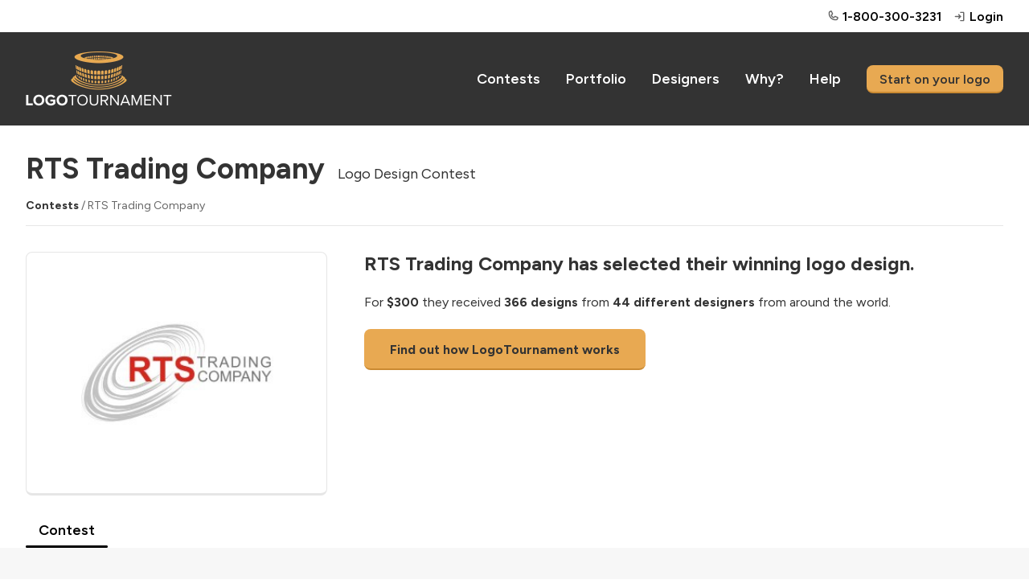

--- FILE ---
content_type: text/html; charset=utf-8
request_url: https://logotournament.com/contests/rts-trading-company
body_size: 9188
content:

<!DOCTYPE html>
<html lang="en">
<head>
<title>RTS Trading Company Logo Design Contest</title>
<base href="https://logotournament.com/"/>
<meta charset="utf-8"/>
<meta name="viewport" content="width=device-width, initial-scale=1.0, maximum-scale=5.0"/>

<meta name="description" content="RTS Trading Company has created a custom logo on LogoTournament. For $300 they received 366 designs from 44 different designers from around the world."/>

<meta name="twitter:card" content="summary"/>

<meta name="twitter:site" content="@logotournament"/>


<meta property="og:title" content="RTS Trading Company Logo Design Contest"/>

<meta property="og:type" content="website"/>

<meta property="og:url" content="https://logotournament.com/contests/rts-trading-company"/>

<meta property="og:image" content="https://files.logotournament.com/entries/4269718462-350.jpg"/>

<meta property="og:site_name" content="LogoTournament"/>

<meta property="og:description" content="RTS Trading Company has created a custom logo on LogoTournament. For $300 they received 366 designs from 44 different designers from around the world."/>


<link rel="icon" type="image/png" sizes="32x32" href="https://files.logotournament.com/resources/static/favicon-32x32.png"/>
<link rel="icon" type="image/png" sizes="16x16" href="https://files.logotournament.com/resources/static/favicon-16x16.png"/>
<meta name="theme-color" content="#ffffff"/>
<link rel="apple-touch-icon" sizes="180x180" href="https://files.logotournament.com/resources/static/apple-touch-icon.png"/>
<link rel="manifest" href="https://files.logotournament.com/resources/static/site.webmanifest"/>
<link rel="mask-icon" href="https://files.logotournament.com/resources/static/safari-pinned-tab.svg" color="#333333"/>


<link rel="canonical" href="https://logotournament.com/contests/rts-trading-company"/>


<link rel="stylesheet" type="text/css" href="https://files.logotournament.com/resources/static/pack/1170816635621426.css"/>


<script>
(function(){function _LT(){
var self=this;this.deviceTimezoneOffset=parseInt('-1');this.ltype='-';this.onReady=[];this.onReadyMessage='';this.storedClicks=[];this.loading=true;this.pageShown=false;
this.config={trackingCodeEnabled:true,helpScout:{enabled:true,name:'',email:''},
// 
};this.isDesktop=function(){return (document.getElementById('test-device-mobile').offsetParent === null);};this.isMobile=function(){return !self.isDesktop();};this.process=function(callable){if (window.LT.loading) {window.LT.onReady.push(callable);return false;} else {return callable();}};
}window.LT=new _LT();})();
window.addEventListener('click',function(e){if(window.LT.loading&&e.isTrusted){var c=e.target,n;do{if(c.tagName==='A'&&c.getAttribute('href')!=='#')break;n=c.getAttribute('class');if(typeof n==='string'){if(c.classList.contains('tab')||c.classList.contains('button')||n.indexOf('bind-')>-1){window.LT.storedClicks.push(c);e.preventDefault();return false;}}c=c.parentElement;}while(c!==null);}});
</script>
</head>
<body>
<div id="test-device-mobile"></div>

<figure class="container-common bind-container-common" data-notifications-count="">


<section class="all-content">

<header>


<figure class="user-line only-desktop">
<div class="wrap-outer">
<div class="wrap-inner">

<figure class="phone">
<a href="https://help.logotournament.com" class="txt-overflow no-hover-decoration display-flex flex-align-center">

<i class="svg-icon svg-icon-phone-bold svg-color-neutral-600"></i>
<i class="svg-icon svg-icon-chat-circle-text-bold svg-color-neutral-600 txt-small display-none"></i>
<span class="pl-05 link">1-800-300-3231</span>
</a>
</figure>


<a href="/login">
<i class="svg-icon svg-icon-sign-in-bold svg-color-neutral-600"></i>
<span>Login</span>
</a>

</div>
</div>
</figure>

<nav class="only-desktop">
<div class="wrap-outer">
<div class="wrap-inner">
<figure class="logo"><a href="/"></a></figure>

<a href="/contests">Contests</a>
<a href="/portfolio">Portfolio</a>
<a href="/logodesigners">Designers</a>
<a href="/why">Why?</a>
<a href="https://help.logotournament.com">Help</a>
<a href="/create" class="button button-small">Start on your logo</a>

</div>
</div>
</nav>






<nav class="only-mobile">
<div class="wrap-outer">
<div class="wrap-inner">
<figure class="logo"><a href="/"></a></figure>

<figure class="hamburger bind-common-hamburger-open">
<i class="svg-icon svg-icon-list-bold svg-color-white"></i>
</figure>

</div>
</div>
</nav>

</header>
<article>
<figure
class="contest-header bind-contest-header"
data-progress-width=""
data-countdown-mode=""
data-countdown-timeline-fast=""
data-countdown-remains=""
data-modal-phase-name-last-scrolled=""
data-modal-phase-name=""
data-modal-phase-mode=""
data-modal-client-activity="0"
data-modal-client-activity-last-scrolled="0"
data-server-url="/api/jcontainer_contest_header?contest_id=12455"
>
<div class="wrap-outer contest"><div class="wrap-inner">

<h1 class="pb-0">RTS Trading Company<span class="txt-enlarged pl-2 only-desktop txt-thin">Logo Design Contest</span></h1>
<div class="only-mobile">Logo Design Contest</div>
<div class="pt-2 only-desktop"></div>
<div class="pt-3 only-mobile"></div>
<div class="txt-color-neutral-600 txt-small">
<div class="display-flex flex-wrap-mobile">
<div class="flex-max txt-overflow-multiline pr-2 pr-0-mobile">
<a href="/contests" class="txt-color-neutral-800">Contests</a> / RTS Trading Company

</div>

</div>
</div>
<div class="pt-2 bb-1"></div>
<div class="spacing-sections"></div>




<div class="grid-row">
<div class="grid-col-4 grid-col-lm-6">
<figure class="logo-image" style="background-image: url(https://files.logotournament.com/entries/4269718462-350.jpg)"></figure>
</div>
<div class="grid-col-8 grid-col-lm-6 pt-3-mobile-sm">
<h3>RTS Trading Company has selected their winning logo design.</h3>
<div class="pt-3">

For <span class="txt-bold">$300</span> they received <span class="txt-bold">366 designs</span>
from <span class="txt-bold">44 different designers</span> from around the world.


</div>
<div class="only-desktop pt-3"><a class="button button-large" href="/">Find out how LogoTournament works</a></div>
<div class="only-mobile pt-3"><a class="button how-works" href="/">How LogoTournament works</a></div>
</div>
</div>





</div></div>

<div class="wrap-outer"><div class="wrap-inner">
<div class="spacing-sections"></div>
<figure class="scroll-tabs">
<section>

<a id="tab_contest_view" class="contest-tab tab tab-active " href="/contests/rts-trading-company" onclick="">
Contest

</a>

</section>
</figure>


</div></div>
</figure>

<figure class="enlarge modal" data-wireframe="&lt;section class=&quot;background&quot;&gt;&amp;nbsp;&lt;/section&gt;&lt;section class=&quot;enlarged-entry&quot;&gt;&lt;figure class=&quot;bind-logo-image logo-image&quot; style=&quot;background-image: url('[data-uri]');&quot;&gt;&lt;/figure&gt;&lt;div class=&quot;bind-footer footer contest&quot;&gt;&lt;div class=&quot;display-flex flex-align-center pt-3&quot;&gt;&lt;div class=&quot;flex-none pr-2&quot;&gt;&lt;figure class=&quot;avatar bind-avatar&quot;&gt;&lt;/figure&gt;&lt;/div&gt;&lt;div class=&quot;flex-max txt-overflow&quot;&gt;&lt;div class=&quot;txt-overflow&quot;&gt;#&lt;span class=&quot;bind-number-in-contest&quot;&gt;[number_in_contest]&lt;/span&gt; designed by&lt;/div&gt;&lt;div class=&quot;txt-overflow pt-05&quot;&gt;&lt;a href=&quot;[url]&quot; class=&quot;bind-designer&quot;&gt;[display_name]&lt;/a&gt;&lt;/div&gt;&lt;/div&gt;&lt;/div&gt;&lt;div class=&quot;pt-1 txt-color-neutral-400 bind-datetime txt-small&quot;&gt;[datetime]&lt;/div&gt;&lt;/div&gt;&lt;div class=&quot;bind-footer portfolio-progress display-flex flex-align-center pt-3&quot;&gt;&lt;div class=&quot;flex-none pr-2&quot;&gt;&lt;figure class=&quot;avatar bind-avatar&quot;&gt;&lt;/figure&gt;&lt;/div&gt;&lt;div class=&quot;flex-max txt-overflow pr-2&quot;&gt;&lt;div class=&quot;txt-overflow&quot;&gt;Designed by&lt;/div&gt;&lt;div class=&quot;txt-overflow pt-05&quot;&gt;&lt;a href=&quot;[url]&quot; class=&quot;bind-designer&quot;&gt;[display_name]&lt;/a&gt;&lt;/div&gt;&lt;/div&gt;&lt;a class=&quot;txt-nobr button flex-none bind-button&quot; href=&quot;[url]&quot;&gt;View &lt;span class=&quot;view-contest-full&quot;&gt;Contest&lt;/span&gt;&lt;/a&gt;&lt;/div&gt;&lt;div class=&quot;bind-footer portfolio-complete display-flex flex-align-center pt-3&quot;&gt;&lt;div class=&quot;flex-none pr-3&quot;&gt;&lt;div class=&quot;bind-contest-centries txt-largest txt-semibold&quot;&gt;[centries]&lt;/div&gt;&lt;div class=&quot;txt-overflow&quot;&gt;Logos&lt;/div&gt;&lt;/div&gt;&lt;div class=&quot;flex-max txt-overflow pr-2&quot;&gt;&lt;div class=&quot;txt-overflow txt-largest txt-semibold&quot;&gt;$&lt;span class=&quot;bind-contest-prize&quot;&gt;[prize_amount]&lt;/span&gt;&lt;/div&gt;&lt;div class=&quot;txt-overflow bind-contest-prize-title&quot;&gt;[prize_package_title]&lt;/div&gt;&lt;/div&gt;&lt;a class=&quot;flex-none txt-nobr button bind-button&quot; href=&quot;[url]&quot;&gt;View &lt;span class=&quot;view-contest-full&quot;&gt;Contest&lt;/span&gt;&lt;/a&gt;&lt;/div&gt;&lt;div class=&quot;bind-footer my-entries pt-3&quot;&gt;&lt;a class=&quot;button bind-button-contest-view-designer button-small-mobile&quot; href=&quot;[url]&quot;&gt;Entries&lt;/a&gt;&lt;span class=&quot;pr-2&quot;&gt;&lt;/span&gt;&lt;a class=&quot;button bind-button-contest-view button-small-mobile&quot; href=&quot;[url]&quot;&gt;Contest&lt;/a&gt;&lt;/div&gt;&lt;/section&gt;&lt;i class=&quot;close-modal svg-icon svg-icon-x-bold&quot;&gt;&lt;/i&gt;">
<script>
window.addEventListener('pageshow', function(event){
if (window.LT.pageShown) window.LT.enlarge.hide();
});
</script>
</figure>

<div class="wrap-outer gray-light  look-for-separated"><div class="wrap-inner spacing-full">
<figure
class="contest-brief bind-contest-brief"
data-server-url="/api/jcontainer_contest_brief?contest_id=12455"
data-edit-brief-allowed="0"
>


<figure class="brief-title-revisions bb-3-pb-5">
<div class="title-revisions">
<h2>Logo Design Brief</h2>

</div>
<div class="toggles">
<span class="link bind-edit-link display-none txt-color-neutral-400">Edit</span><!--span class="link brief-toggler bind-brief-toggler txt-color-neutral-400">Hide</span-->
</div>
</figure>

<div class="bind-toggling">
<div class="grid-row">
<div class="grid-col-6">
<div class="spacing-controls">
<div class="txt-enlarged txt-bold">Client</div>
<div class="pt-1 txt-overflow">
<figure class="display-flex flex-align-center">
<div class="flex-none pr-2">
<a href="/logobuyers/rts" class="no-hover-decoration">
<figure class="avatar" style="background-image: url(https://files.logotournament.com/avatars/__default__rr.jpg)"></figure>
</a>
</div>
<div class="flex-max txt-overflow">
<div class="txt-overflow">
<a href="/logobuyers/rts" class="txt-middle">RTS</a>

</div>
<div class="pt-05 txt-thin txt-color-neutral-800">
<figure class="flag nl" title="Netherlands"></figure>
Netherlands
</div>
</div>
</figure>
</div>
</div>


<div class="spacing-controls">
<div class="txt-enlarged txt-bold">What We Do</div>
<div class="pt-1 txt-overflow-multiline">We buy and operate Web sites.</div>
</div>
<div class="spacing-controls">
<div class="txt-enlarged txt-bold">Industry</div>
<figure class="org-industry internet txt-color-neutral-800">
Internet
</figure>
</div>
<div class="spacing-controls">
<div class="txt-enlarged txt-bold">Color Preferences</div>
<div class="pt-1 txt-overflow-multiline">Surprise us!</div>
</div>

</div>
<div class="grid-col-6">

<div class="spacing-controls">
<div class="txt-enlarged txt-bold">Themes</div>
<div class="style abs33">Modern</div>
<div class="clear"></div>
</div>





</div>
</div>
</div>

</figure>
</div></div>

<script>
var global_url_jcontest_view="/api/jcontest_view_4_x?contest_id=12455";
var global_url_subaddress_base="https://logotournament.com/contests/rts-trading-company";
</script>

<div class="wrap-outer gray-light scroll-to-me"><div class="wrap-inner spacing-full"><div>

<figure class="contest entry-grid">

<div class="display-flex bb-3-pb-5">
<div class="flex-max">
<h2>Entries</h2>
</div>
<div class="flex-none">
<figure class="sort-entries only-desktop" style="display: none">
<section>Order by</section>
<section rel="rank" class="sort-entries-active"><i class="svg-icon svg-icon-list-bold"></i> Ranking</section>
<section rel="date"><i class="svg-icon svg-icon-hash-bold"></i> Entry Number</section>
</figure>
</div>
</div>

<figure class="sort-entries spacing-sections only-mobile">
<section>Order by</section>
<section rel="rank" class="sort-entries-active"><i class="svg-icon svg-icon-list-bold"></i> Ranking</section>
<section rel="date"><i class="svg-icon svg-icon-hash-bold"></i> Entry Number</section>
</figure>

<div class="spacing-sections"></div>

<section class="entries">

<figure class="entry">
<div class="image-place" data-src="https://files.logotournament.com/entries/4269718462-350.jpg"
     onclick="var self=this;window.LT.process(function(){window.LT.enlarge.show(self)})"
     data-number-in-contest="358"
     data-designer="bordo"
     data-url-designer="/contests/rts-trading-company/by/bordo"
     data-src-entry="https://files.logotournament.com/entries/4269718462-350.jpg"
     data-src-avatar="https://files.logotournament.com/avatars/37992710846_828968.jpg"
     data-url-button="/contests/rts-trading-company/by/bordo?358"
     data-datetime="Submitted October 6, 2009 20:42:21 UTC"
     data-footer="contest"
>

</div>


<div class="bottom-line">
<div class="entry-number float-left">
1st


</div>
<div class="by float-left txt-overflow"><a href="/contests/rts-trading-company/by/bordo">bordo</a></div>
<div class="clear"></div>
</div>



<div class="clear"></div>
</figure>

<figure class="entry">
<div class="image-place" data-src="https://files.logotournament.com/entries/1x1.png"
     onclick="var self=this;window.LT.process(function(){window.LT.enlarge.show(self)})"
     data-number-in-contest="270"
     data-designer="studio11"
     data-url-designer="/contests/rts-trading-company/by/studio11"
     data-src-entry="https://files.logotournament.com/entries/1x1.png"
     data-src-avatar="https://files.logotournament.com/avatars/23587716068_440808.jpg"
     data-url-button="/contests/rts-trading-company/by/studio11?270"
     data-datetime="Submitted October 6, 2009 14:50:57 UTC"
     data-footer="contest"
>

<figure class="entry-no-display">
<div>
<i class="svg-icon svg-icon-flag-bold"></i>
<p>Withdrawn</p>
</div>
</figure>

</div>


<div class="bottom-line">
<div class="entry-number float-left">
2nd


</div>
<div class="by float-left txt-overflow"><a href="/contests/rts-trading-company/by/studio11">studio11</a></div>
<div class="clear"></div>
</div>



<div class="clear"></div>
</figure>

<figure class="entry">
<div class="image-place" data-src="https://files.logotournament.com/entries/1x1.png"
     onclick="var self=this;window.LT.process(function(){window.LT.enlarge.show(self)})"
     data-number-in-contest="225"
     data-designer="udje"
     data-url-designer="/contests/rts-trading-company/by/udje"
     data-src-entry="https://files.logotournament.com/entries/1x1.png"
     data-src-avatar="https://files.logotournament.com/avatars/__default__uu.jpg"
     data-url-button="/contests/rts-trading-company/by/udje?225"
     data-datetime="Submitted October 6, 2009 07:54:53 UTC"
     data-footer="contest"
>

<figure class="entry-no-display">
<div>
<i class="svg-icon svg-icon-flag-bold"></i>
<p>Withdrawn</p>
</div>
</figure>

</div>


<div class="bottom-line">
<div class="entry-number float-left">
3rd


</div>
<div class="by float-left txt-overflow"><a href="/contests/rts-trading-company/by/udje">udje</a></div>
<div class="clear"></div>
</div>



<div class="clear"></div>
</figure>

<figure class="entry">
<div class="image-place" data-src="https://files.logotournament.com/entries/1x1.png"
     onclick="var self=this;window.LT.process(function(){window.LT.enlarge.show(self)})"
     data-number-in-contest="188"
     data-designer="I C O N"
     data-url-designer="/contests/rts-trading-company/by/i-c-o-n"
     data-src-entry="https://files.logotournament.com/entries/1x1.png"
     data-src-avatar="https://files.logotournament.com/avatars/5912639894_272944.jpg"
     data-url-button="/contests/rts-trading-company/by/i-c-o-n?188"
     data-datetime="Submitted October 4, 2009 19:31:03 UTC"
     data-footer="contest"
>

<figure class="entry-no-display">
<div>
<i class="svg-icon svg-icon-flag-bold"></i>
<p>Withdrawn</p>
</div>
</figure>

</div>


<div class="bottom-line">
<div class="entry-number float-left">
4th


</div>
<div class="by float-left txt-overflow"><a href="/contests/rts-trading-company/by/i-c-o-n">I C O N</a></div>
<div class="clear"></div>
</div>



<div class="clear"></div>
</figure>

<figure class="entry">
<div class="image-place" data-src="https://files.logotournament.com/entries/1x1.png"
     onclick="var self=this;window.LT.process(function(){window.LT.enlarge.show(self)})"
     data-number-in-contest="245"
     data-designer="Icon333"
     data-url-designer="/contests/rts-trading-company/by/icon333"
     data-src-entry="https://files.logotournament.com/entries/1x1.png"
     data-src-avatar="https://files.logotournament.com/avatars/__default__ii.jpg"
     data-url-button="/contests/rts-trading-company/by/icon333?245"
     data-datetime="Submitted October 6, 2009 09:44:24 UTC"
     data-footer="contest"
>

<figure class="entry-no-display">
<div>
<i class="svg-icon svg-icon-flag-bold"></i>
<p>Withdrawn</p>
</div>
</figure>

</div>


<div class="bottom-line">
<div class="entry-number float-left">
5th


</div>
<div class="by float-left txt-overflow"><a href="/contests/rts-trading-company/by/icon333">Icon333</a></div>
<div class="clear"></div>
</div>



<div class="clear"></div>
</figure>

<figure class="entry">
<div class="image-place" data-src="https://files.logotournament.com/entries/6055700712-350.jpg"
     onclick="var self=this;window.LT.process(function(){window.LT.enlarge.show(self)})"
     data-number-in-contest="88"
     data-designer="Glorious Kids"
     data-url-designer="/contests/rts-trading-company/by/glorious-kids"
     data-src-entry="https://files.logotournament.com/entries/6055700712-350.jpg"
     data-src-avatar="https://files.logotournament.com/avatars/278622079.jpg"
     data-url-button="/contests/rts-trading-company/by/glorious-kids?88"
     data-datetime="Submitted September 30, 2009 10:00:49 UTC"
     data-footer="contest"
>

</div>


<div class="bottom-line">
<div class="entry-number float-left">
6th


</div>
<div class="by float-left txt-overflow"><a href="/contests/rts-trading-company/by/glorious-kids">Glorious Kids</a></div>
<div class="clear"></div>
</div>



<div class="clear"></div>
</figure>

<figure class="entry">
<div class="image-place" data-src="https://files.logotournament.com/entries/1x1.png"
     onclick="var self=this;window.LT.process(function(){window.LT.enlarge.show(self)})"
     data-number-in-contest="304"
     data-designer="uniquedesign"
     data-url-designer="/contests/rts-trading-company/by/uniquedesign"
     data-src-entry="https://files.logotournament.com/entries/1x1.png"
     data-src-avatar="https://files.logotournament.com/avatars/253832674.jpg"
     data-url-button="/contests/rts-trading-company/by/uniquedesign?304"
     data-datetime="Submitted October 6, 2009 18:32:03 UTC"
     data-footer="contest"
>

<figure class="entry-no-display">
<div>
<i class="svg-icon svg-icon-flag-bold"></i>
<p>Withdrawn</p>
</div>
</figure>

</div>


<div class="bottom-line">
<div class="entry-number float-left">
7th


</div>
<div class="by float-left txt-overflow"><a href="/contests/rts-trading-company/by/uniquedesign">uniquedesign</a></div>
<div class="clear"></div>
</div>



<div class="clear"></div>
</figure>

<figure class="entry">
<div class="image-place" data-src="https://files.logotournament.com/entries/1x1.png"
     onclick="var self=this;window.LT.process(function(){window.LT.enlarge.show(self)})"
     data-number-in-contest="266"
     data-designer="Icon333"
     data-url-designer="/contests/rts-trading-company/by/icon333"
     data-src-entry="https://files.logotournament.com/entries/1x1.png"
     data-src-avatar="https://files.logotournament.com/avatars/__default__ii.jpg"
     data-url-button="/contests/rts-trading-company/by/icon333?266"
     data-datetime="Submitted October 6, 2009 14:26:45 UTC"
     data-footer="contest"
>

<figure class="entry-no-display">
<div>
<i class="svg-icon svg-icon-flag-bold"></i>
<p>Withdrawn</p>
</div>
</figure>

</div>


<div class="bottom-line">
<div class="entry-number float-left">
8th


</div>
<div class="by float-left txt-overflow"><a href="/contests/rts-trading-company/by/icon333">Icon333</a></div>
<div class="clear"></div>
</div>



<div class="clear"></div>
</figure>

<figure class="entry">
<div class="image-place" data-src="https://files.logotournament.com/entries/2821706106-350.jpg"
     onclick="var self=this;window.LT.process(function(){window.LT.enlarge.show(self)})"
     data-number-in-contest="138"
     data-designer="Djingga"
     data-url-designer="/contests/rts-trading-company/by/djingga"
     data-src-entry="https://files.logotournament.com/entries/2821706106-350.jpg"
     data-src-avatar="https://files.logotournament.com/avatars/64665423718_296730.jpg"
     data-url-button="/contests/rts-trading-company/by/djingga?138"
     data-datetime="Submitted October 2, 2009 08:50:17 UTC"
     data-footer="contest"
>

</div>


<div class="bottom-line">
<div class="entry-number float-left">
9th


</div>
<div class="by float-left txt-overflow"><a href="/contests/rts-trading-company/by/djingga">Djingga</a></div>
<div class="clear"></div>
</div>



<div class="clear"></div>
</figure>

<figure class="entry">
<div class="image-place" data-src="https://files.logotournament.com/entries/1x1.png"
     onclick="var self=this;window.LT.process(function(){window.LT.enlarge.show(self)})"
     data-number-in-contest="233"
     data-designer="Icon333"
     data-url-designer="/contests/rts-trading-company/by/icon333"
     data-src-entry="https://files.logotournament.com/entries/1x1.png"
     data-src-avatar="https://files.logotournament.com/avatars/__default__ii.jpg"
     data-url-button="/contests/rts-trading-company/by/icon333?233"
     data-datetime="Submitted October 6, 2009 08:41:09 UTC"
     data-footer="contest"
>

<figure class="entry-no-display">
<div>
<i class="svg-icon svg-icon-flag-bold"></i>
<p>Withdrawn</p>
</div>
</figure>

</div>


<div class="bottom-line">
<div class="entry-number float-left">
10th


</div>
<div class="by float-left txt-overflow"><a href="/contests/rts-trading-company/by/icon333">Icon333</a></div>
<div class="clear"></div>
</div>



<div class="clear"></div>
</figure>

<figure class="entry">
<div class="image-place" data-src="https://files.logotournament.com/entries/2730717277-350.jpg"
     onclick="var self=this;window.LT.process(function(){window.LT.enlarge.show(self)})"
     data-number-in-contest="252"
     data-designer="xpressions"
     data-url-designer="/contests/rts-trading-company/by/xpressions"
     data-src-entry="https://files.logotournament.com/entries/2730717277-350.jpg"
     data-src-avatar="https://files.logotournament.com/avatars/25411894.jpg"
     data-url-button="/contests/rts-trading-company/by/xpressions?252"
     data-datetime="Submitted October 6, 2009 12:33:43 UTC"
     data-footer="contest"
>

</div>


<div class="bottom-line">
<div class="entry-number float-left">
New


</div>
<div class="by float-left txt-overflow"><a href="/contests/rts-trading-company/by/xpressions">xpressions</a></div>
<div class="clear"></div>
</div>



<div class="clear"></div>
</figure>

<figure class="entry">
<div class="image-place" data-src="https://files.logotournament.com/entries/1x1.png"
     onclick="var self=this;window.LT.process(function(){window.LT.enlarge.show(self)})"
     data-number-in-contest="214"
     data-designer="Icon333"
     data-url-designer="/contests/rts-trading-company/by/icon333"
     data-src-entry="https://files.logotournament.com/entries/1x1.png"
     data-src-avatar="https://files.logotournament.com/avatars/__default__ii.jpg"
     data-url-button="/contests/rts-trading-company/by/icon333?214"
     data-datetime="Submitted October 6, 2009 02:59:44 UTC"
     data-footer="contest"
>

<figure class="entry-no-display">
<div>
<i class="svg-icon svg-icon-flag-bold"></i>
<p>Withdrawn</p>
</div>
</figure>

</div>


<div class="bottom-line">
<div class="entry-number float-left">
New


</div>
<div class="by float-left txt-overflow"><a href="/contests/rts-trading-company/by/icon333">Icon333</a></div>
<div class="clear"></div>
</div>



<div class="clear"></div>
</figure>

<figure class="entry">
<div class="image-place" data-src="https://files.logotournament.com/entries/1x1.png"
     onclick="var self=this;window.LT.process(function(){window.LT.enlarge.show(self)})"
     data-number-in-contest="38"
     data-designer="Glorious Kids"
     data-url-designer="/contests/rts-trading-company/by/glorious-kids"
     data-src-entry="https://files.logotournament.com/entries/1x1.png"
     data-src-avatar="https://files.logotournament.com/avatars/278622079.jpg"
     data-url-button="/contests/rts-trading-company/by/glorious-kids?38"
     data-datetime="Submitted September 29, 2009 03:17:06 UTC"
     data-footer="contest"
>

<figure class="entry-no-display">
<div>
<i class="svg-icon svg-icon-flag-bold"></i>
<p>Withdrawn</p>
</div>
</figure>

</div>


<div class="bottom-line">
<div class="entry-number float-left">
New


</div>
<div class="by float-left txt-overflow"><a href="/contests/rts-trading-company/by/glorious-kids">Glorious Kids</a></div>
<div class="clear"></div>
</div>



<div class="clear"></div>
</figure>

<figure class="entry">
<div class="image-place" data-src="https://files.logotournament.com/entries/1x1.png"
     onclick="var self=this;window.LT.process(function(){window.LT.enlarge.show(self)})"
     data-number-in-contest="1"
     data-designer="exodus"
     data-url-designer="/contests/rts-trading-company/by/exodus"
     data-src-entry="https://files.logotournament.com/entries/1x1.png"
     data-src-avatar="https://files.logotournament.com/avatars/6450991.jpg"
     data-url-button="/contests/rts-trading-company/by/exodus?1"
     data-datetime="Submitted September 24, 2009 21:03:31 UTC"
     data-footer="contest"
>

<figure class="entry-no-display">
<div>
<i class="svg-icon svg-icon-flag-bold"></i>
<p>Withdrawn</p>
</div>
</figure>

</div>


<div class="bottom-line">
<div class="entry-number float-left">
New


</div>
<div class="by float-left txt-overflow"><a href="/contests/rts-trading-company/by/exodus">exodus</a></div>
<div class="clear"></div>
</div>



<div class="clear"></div>
</figure>

<figure class="entry">
<div class="image-place" data-src="https://files.logotournament.com/entries/1x1.png"
     onclick="var self=this;window.LT.process(function(){window.LT.enlarge.show(self)})"
     data-number-in-contest="352"
     data-designer="schnabbelbob"
     data-url-designer="/contests/rts-trading-company/by/schnabbelbob"
     data-src-entry="https://files.logotournament.com/entries/1x1.png"
     data-src-avatar="https://files.logotournament.com/avatars/17698927.jpg"
     data-url-button="/contests/rts-trading-company/by/schnabbelbob?352"
     data-datetime="Submitted October 6, 2009 20:39:24 UTC"
     data-footer="contest"
>

<figure class="entry-no-display">
<div>
<i class="svg-icon svg-icon-gavel-bold"></i>
<p>Removed</p>
</div>
</figure>

</div>


<div class="bottom-line">
<div class="entry-number float-left">
New


</div>
<div class="by float-left txt-overflow"><a href="/contests/rts-trading-company/by/schnabbelbob">schnabbelbob</a></div>
<div class="clear"></div>
</div>



<div class="clear"></div>
</figure>

<figure class="entry">
<div class="image-place" data-src="https://files.logotournament.com/entries/1x1.png"
     onclick="var self=this;window.LT.process(function(){window.LT.enlarge.show(self)})"
     data-number-in-contest="362"
     data-designer="bordo"
     data-url-designer="/contests/rts-trading-company/by/bordo"
     data-src-entry="https://files.logotournament.com/entries/1x1.png"
     data-src-avatar="https://files.logotournament.com/avatars/37992710846_828968.jpg"
     data-url-button="/contests/rts-trading-company/by/bordo?362"
     data-datetime="Submitted October 8, 2009 19:39:00 UTC"
     data-footer="contest"
>

<figure class="entry-no-display">
<div>
<i class="svg-icon svg-icon-flag-bold"></i>
<p>Withdrawn</p>
</div>
</figure>

</div>


<div class="bottom-line">
<div class="entry-number float-left">
New


</div>
<div class="by float-left txt-overflow"><a href="/contests/rts-trading-company/by/bordo">bordo</a></div>
<div class="clear"></div>
</div>



<div class="clear"></div>
</figure>

<figure class="entry">
<div class="image-place" data-src="https://files.logotournament.com/entries/1x1.png"
     onclick="var self=this;window.LT.process(function(){window.LT.enlarge.show(self)})"
     data-number-in-contest="363"
     data-designer="bordo"
     data-url-designer="/contests/rts-trading-company/by/bordo"
     data-src-entry="https://files.logotournament.com/entries/1x1.png"
     data-src-avatar="https://files.logotournament.com/avatars/37992710846_828968.jpg"
     data-url-button="/contests/rts-trading-company/by/bordo?363"
     data-datetime="Submitted October 8, 2009 19:39:08 UTC"
     data-footer="contest"
>

<figure class="entry-no-display">
<div>
<i class="svg-icon svg-icon-flag-bold"></i>
<p>Withdrawn</p>
</div>
</figure>

</div>


<div class="bottom-line">
<div class="entry-number float-left">
New


</div>
<div class="by float-left txt-overflow"><a href="/contests/rts-trading-company/by/bordo">bordo</a></div>
<div class="clear"></div>
</div>



<div class="clear"></div>
</figure>

<figure class="entry">
<div class="image-place" data-src="https://files.logotournament.com/entries/1x1.png"
     onclick="var self=this;window.LT.process(function(){window.LT.enlarge.show(self)})"
     data-number-in-contest="364"
     data-designer="bordo"
     data-url-designer="/contests/rts-trading-company/by/bordo"
     data-src-entry="https://files.logotournament.com/entries/1x1.png"
     data-src-avatar="https://files.logotournament.com/avatars/37992710846_828968.jpg"
     data-url-button="/contests/rts-trading-company/by/bordo?364"
     data-datetime="Submitted October 8, 2009 19:39:18 UTC"
     data-footer="contest"
>

<figure class="entry-no-display">
<div>
<i class="svg-icon svg-icon-flag-bold"></i>
<p>Withdrawn</p>
</div>
</figure>

</div>


<div class="bottom-line">
<div class="entry-number float-left">
New


</div>
<div class="by float-left txt-overflow"><a href="/contests/rts-trading-company/by/bordo">bordo</a></div>
<div class="clear"></div>
</div>



<div class="clear"></div>
</figure>

<figure class="entry">
<div class="image-place" data-src="https://files.logotournament.com/entries/1x1.png"
     onclick="var self=this;window.LT.process(function(){window.LT.enlarge.show(self)})"
     data-number-in-contest="365"
     data-designer="bordo"
     data-url-designer="/contests/rts-trading-company/by/bordo"
     data-src-entry="https://files.logotournament.com/entries/1x1.png"
     data-src-avatar="https://files.logotournament.com/avatars/37992710846_828968.jpg"
     data-url-button="/contests/rts-trading-company/by/bordo?365"
     data-datetime="Submitted October 8, 2009 19:42:45 UTC"
     data-footer="contest"
>

<figure class="entry-no-display">
<div>
<i class="svg-icon svg-icon-flag-bold"></i>
<p>Withdrawn</p>
</div>
</figure>

</div>


<div class="bottom-line">
<div class="entry-number float-left">
New


</div>
<div class="by float-left txt-overflow"><a href="/contests/rts-trading-company/by/bordo">bordo</a></div>
<div class="clear"></div>
</div>



<div class="clear"></div>
</figure>

<figure class="entry">
<div class="image-place" data-src="https://files.logotournament.com/entries/1x1.png"
     onclick="var self=this;window.LT.process(function(){window.LT.enlarge.show(self)})"
     data-number-in-contest="366"
     data-designer="bordo"
     data-url-designer="/contests/rts-trading-company/by/bordo"
     data-src-entry="https://files.logotournament.com/entries/1x1.png"
     data-src-avatar="https://files.logotournament.com/avatars/37992710846_828968.jpg"
     data-url-button="/contests/rts-trading-company/by/bordo?366"
     data-datetime="Submitted October 8, 2009 19:57:19 UTC"
     data-footer="contest"
>

<figure class="entry-no-display">
<div>
<i class="svg-icon svg-icon-flag-bold"></i>
<p>Withdrawn</p>
</div>
</figure>

</div>


<div class="bottom-line">
<div class="entry-number float-left">
New


</div>
<div class="by float-left txt-overflow"><a href="/contests/rts-trading-company/by/bordo">bordo</a></div>
<div class="clear"></div>
</div>



<div class="clear"></div>
</figure>

<figure class="entry">
<div class="image-place" data-src="https://files.logotournament.com/entries/9846686611-350.jpg"
     onclick="var self=this;window.LT.process(function(){window.LT.enlarge.show(self)})"
     data-number-in-contest="2"
     data-designer="FEDEX"
     data-url-designer="/contests/rts-trading-company/by/fedex"
     data-src-entry="https://files.logotournament.com/entries/9846686611-350.jpg"
     data-src-avatar="https://files.logotournament.com/avatars/654132137.jpg"
     data-url-button="/contests/rts-trading-company/by/fedex?2"
     data-datetime="Submitted September 25, 2009 03:17:59 UTC"
     data-footer="contest"
>

</div>


<div class="bottom-line">
<div class="entry-number float-left">
Prefers others.


</div>
<div class="by float-left txt-overflow"><a href="/contests/rts-trading-company/by/fedex">FEDEX</a></div>
<div class="clear"></div>
</div>



<div class="clear"></div>
</figure>

<figure class="entry">
<div class="image-place" data-src="https://files.logotournament.com/entries/9766687434-350.jpg"
     onclick="var self=this;window.LT.process(function(){window.LT.enlarge.show(self)})"
     data-number-in-contest="3"
     data-designer="lucadolci"
     data-url-designer="/contests/rts-trading-company/by/lucadolci"
     data-src-entry="https://files.logotournament.com/entries/9766687434-350.jpg"
     data-src-avatar="https://files.logotournament.com/avatars/57721053.jpg"
     data-url-button="/contests/rts-trading-company/by/lucadolci?3"
     data-datetime="Submitted September 25, 2009 11:55:03 UTC"
     data-footer="contest"
>

</div>


<div class="bottom-line">
<div class="entry-number float-left">
Prefers others.


</div>
<div class="by float-left txt-overflow"><a href="/contests/rts-trading-company/by/lucadolci">lucadolci</a></div>
<div class="clear"></div>
</div>



<div class="clear"></div>
</figure>

<figure class="entry">
<div class="image-place" data-src="https://files.logotournament.com/entries/5550687448-350.jpg"
     onclick="var self=this;window.LT.process(function(){window.LT.enlarge.show(self)})"
     data-number-in-contest="4"
     data-designer="lucadolci"
     data-url-designer="/contests/rts-trading-company/by/lucadolci"
     data-src-entry="https://files.logotournament.com/entries/5550687448-350.jpg"
     data-src-avatar="https://files.logotournament.com/avatars/57721053.jpg"
     data-url-button="/contests/rts-trading-company/by/lucadolci?4"
     data-datetime="Submitted September 25, 2009 12:02:19 UTC"
     data-footer="contest"
>

</div>


<div class="bottom-line">
<div class="entry-number float-left">
Prefers others.


</div>
<div class="by float-left txt-overflow"><a href="/contests/rts-trading-company/by/lucadolci">lucadolci</a></div>
<div class="clear"></div>
</div>



<div class="clear"></div>
</figure>

<figure class="entry">
<div class="image-place" data-src="https://files.logotournament.com/entries/4705687850-350.jpg"
     onclick="var self=this;window.LT.process(function(){window.LT.enlarge.show(self)})"
     data-number-in-contest="5"
     data-designer="sahlan"
     data-url-designer="/contests/rts-trading-company/by/sahlan"
     data-src-entry="https://files.logotournament.com/entries/4705687850-350.jpg"
     data-src-avatar="https://files.logotournament.com/avatars/964630844.jpg"
     data-url-button="/contests/rts-trading-company/by/sahlan?5"
     data-datetime="Submitted September 25, 2009 14:42:03 UTC"
     data-footer="contest"
>

</div>


<div class="bottom-line">
<div class="entry-number float-left">
Prefers others.


</div>
<div class="by float-left txt-overflow"><a href="/contests/rts-trading-company/by/sahlan">sahlan</a></div>
<div class="clear"></div>
</div>



<div class="clear"></div>
</figure>

<figure class="entry">
<div class="image-place" data-src="https://files.logotournament.com/entries/2141687894-350.jpg"
     onclick="var self=this;window.LT.process(function(){window.LT.enlarge.show(self)})"
     data-number-in-contest="6"
     data-designer="sahlan"
     data-url-designer="/contests/rts-trading-company/by/sahlan"
     data-src-entry="https://files.logotournament.com/entries/2141687894-350.jpg"
     data-src-avatar="https://files.logotournament.com/avatars/964630844.jpg"
     data-url-button="/contests/rts-trading-company/by/sahlan?6"
     data-datetime="Submitted September 25, 2009 14:58:17 UTC"
     data-footer="contest"
>

</div>


<div class="bottom-line">
<div class="entry-number float-left">
Prefers others.


</div>
<div class="by float-left txt-overflow"><a href="/contests/rts-trading-company/by/sahlan">sahlan</a></div>
<div class="clear"></div>
</div>



<div class="clear"></div>
</figure>

<figure class="entry">
<div class="image-place" data-src="https://files.logotournament.com/entries/7575687899-350.jpg"
     onclick="var self=this;window.LT.process(function(){window.LT.enlarge.show(self)})"
     data-number-in-contest="7"
     data-designer="sahlan"
     data-url-designer="/contests/rts-trading-company/by/sahlan"
     data-src-entry="https://files.logotournament.com/entries/7575687899-350.jpg"
     data-src-avatar="https://files.logotournament.com/avatars/964630844.jpg"
     data-url-button="/contests/rts-trading-company/by/sahlan?7"
     data-datetime="Submitted September 25, 2009 14:59:01 UTC"
     data-footer="contest"
>

</div>


<div class="bottom-line">
<div class="entry-number float-left">
Prefers others.


</div>
<div class="by float-left txt-overflow"><a href="/contests/rts-trading-company/by/sahlan">sahlan</a></div>
<div class="clear"></div>
</div>



<div class="clear"></div>
</figure>

<figure class="entry">
<div class="image-place" data-src="https://files.logotournament.com/entries/7191687902-350.jpg"
     onclick="var self=this;window.LT.process(function(){window.LT.enlarge.show(self)})"
     data-number-in-contest="8"
     data-designer="sahlan"
     data-url-designer="/contests/rts-trading-company/by/sahlan"
     data-src-entry="https://files.logotournament.com/entries/7191687902-350.jpg"
     data-src-avatar="https://files.logotournament.com/avatars/964630844.jpg"
     data-url-button="/contests/rts-trading-company/by/sahlan?8"
     data-datetime="Submitted September 25, 2009 14:59:20 UTC"
     data-footer="contest"
>

</div>


<div class="bottom-line">
<div class="entry-number float-left">
Prefers others.


</div>
<div class="by float-left txt-overflow"><a href="/contests/rts-trading-company/by/sahlan">sahlan</a></div>
<div class="clear"></div>
</div>



<div class="clear"></div>
</figure>

<figure class="entry">
<div class="image-place" data-src="https://files.logotournament.com/entries/9650687923-350.jpg"
     onclick="var self=this;window.LT.process(function(){window.LT.enlarge.show(self)})"
     data-number-in-contest="9"
     data-designer="sahlan"
     data-url-designer="/contests/rts-trading-company/by/sahlan"
     data-src-entry="https://files.logotournament.com/entries/9650687923-350.jpg"
     data-src-avatar="https://files.logotournament.com/avatars/964630844.jpg"
     data-url-button="/contests/rts-trading-company/by/sahlan?9"
     data-datetime="Submitted September 25, 2009 15:06:29 UTC"
     data-footer="contest"
>

</div>


<div class="bottom-line">
<div class="entry-number float-left">
Prefers others.


</div>
<div class="by float-left txt-overflow"><a href="/contests/rts-trading-company/by/sahlan">sahlan</a></div>
<div class="clear"></div>
</div>



<div class="clear"></div>
</figure>

<figure class="entry">
<div class="image-place" data-src="https://files.logotournament.com/entries/1565690033-350.jpg"
     onclick="var self=this;window.LT.process(function(){window.LT.enlarge.show(self)})"
     data-number-in-contest="12"
     data-designer="lucadolci"
     data-url-designer="/contests/rts-trading-company/by/lucadolci"
     data-src-entry="https://files.logotournament.com/entries/1565690033-350.jpg"
     data-src-avatar="https://files.logotournament.com/avatars/57721053.jpg"
     data-url-button="/contests/rts-trading-company/by/lucadolci?12"
     data-datetime="Submitted September 26, 2009 09:35:01 UTC"
     data-footer="contest"
>

</div>


<div class="bottom-line">
<div class="entry-number float-left">
Prefers others.


</div>
<div class="by float-left txt-overflow"><a href="/contests/rts-trading-company/by/lucadolci">lucadolci</a></div>
<div class="clear"></div>
</div>



<div class="clear"></div>
</figure>

<figure class="entry">
<div class="image-place" data-src="https://files.logotournament.com/entries/8368694823-350.jpg"
     onclick="var self=this;window.LT.process(function(){window.LT.enlarge.show(self)})"
     data-number-in-contest="24"
     data-designer="micxnotmike"
     data-url-designer="/contests/rts-trading-company/by/micxnotmike"
     data-src-entry="https://files.logotournament.com/entries/8368694823-350.jpg"
     data-src-avatar="https://files.logotournament.com/avatars/__default__mm.jpg"
     data-url-button="/contests/rts-trading-company/by/micxnotmike?24"
     data-datetime="Submitted September 28, 2009 09:02:01 UTC"
     data-footer="contest"
>

</div>


<div class="bottom-line">
<div class="entry-number float-left">
Prefers others.


</div>
<div class="by float-left txt-overflow"><a href="/contests/rts-trading-company/by/micxnotmike">micxnotmike</a></div>
<div class="clear"></div>
</div>



<div class="clear"></div>
</figure>

<figure class="entry">
<div class="image-place" data-src="https://files.logotournament.com/entries/7211694824-350.jpg"
     onclick="var self=this;window.LT.process(function(){window.LT.enlarge.show(self)})"
     data-number-in-contest="25"
     data-designer="micxnotmike"
     data-url-designer="/contests/rts-trading-company/by/micxnotmike"
     data-src-entry="https://files.logotournament.com/entries/7211694824-350.jpg"
     data-src-avatar="https://files.logotournament.com/avatars/__default__mm.jpg"
     data-url-button="/contests/rts-trading-company/by/micxnotmike?25"
     data-datetime="Submitted September 28, 2009 09:02:55 UTC"
     data-footer="contest"
>

</div>


<div class="bottom-line">
<div class="entry-number float-left">
Prefers others.


</div>
<div class="by float-left txt-overflow"><a href="/contests/rts-trading-company/by/micxnotmike">micxnotmike</a></div>
<div class="clear"></div>
</div>



<div class="clear"></div>
</figure>

<figure class="entry">
<div class="image-place" data-src="https://files.logotournament.com/entries/9529694826-350.jpg"
     onclick="var self=this;window.LT.process(function(){window.LT.enlarge.show(self)})"
     data-number-in-contest="26"
     data-designer="micxnotmike"
     data-url-designer="/contests/rts-trading-company/by/micxnotmike"
     data-src-entry="https://files.logotournament.com/entries/9529694826-350.jpg"
     data-src-avatar="https://files.logotournament.com/avatars/__default__mm.jpg"
     data-url-button="/contests/rts-trading-company/by/micxnotmike?26"
     data-datetime="Submitted September 28, 2009 09:03:13 UTC"
     data-footer="contest"
>

</div>


<div class="bottom-line">
<div class="entry-number float-left">
Prefers others.


</div>
<div class="by float-left txt-overflow"><a href="/contests/rts-trading-company/by/micxnotmike">micxnotmike</a></div>
<div class="clear"></div>
</div>



<div class="clear"></div>
</figure>

<figure class="entry">
<div class="image-place" data-src="https://files.logotournament.com/entries/2098711597-350.jpg"
     onclick="var self=this;window.LT.process(function(){window.LT.enlarge.show(self)})"
     data-number-in-contest="179"
     data-designer="Demins"
     data-url-designer="/contests/rts-trading-company/by/demins"
     data-src-entry="https://files.logotournament.com/entries/2098711597-350.jpg"
     data-src-avatar="https://files.logotournament.com/avatars/837513660.jpg"
     data-url-button="/contests/rts-trading-company/by/demins?179"
     data-datetime="Submitted October 4, 2009 13:20:52 UTC"
     data-footer="contest"
>

</div>


<div class="bottom-line">
<div class="entry-number float-left">
Prefers others.


</div>
<div class="by float-left txt-overflow"><a href="/contests/rts-trading-company/by/demins">Demins</a></div>
<div class="clear"></div>
</div>



<div class="clear"></div>
</figure>

<figure class="entry">
<div class="image-place" data-src="https://files.logotournament.com/entries/5594713710-350.jpg"
     onclick="var self=this;window.LT.process(function(){window.LT.enlarge.show(self)})"
     data-number-in-contest="193"
     data-designer="udje"
     data-url-designer="/contests/rts-trading-company/by/udje"
     data-src-entry="https://files.logotournament.com/entries/5594713710-350.jpg"
     data-src-avatar="https://files.logotournament.com/avatars/__default__uu.jpg"
     data-url-button="/contests/rts-trading-company/by/udje?193"
     data-datetime="Submitted October 5, 2009 07:58:57 UTC"
     data-footer="contest"
>

</div>


<div class="bottom-line">
<div class="entry-number float-left">
Prefers others.


</div>
<div class="by float-left txt-overflow"><a href="/contests/rts-trading-company/by/udje">udje</a></div>
<div class="clear"></div>
</div>



<div class="clear"></div>
</figure>

<figure class="entry">
<div class="image-place" data-src="https://files.logotournament.com/entries/2770713712-350.jpg"
     onclick="var self=this;window.LT.process(function(){window.LT.enlarge.show(self)})"
     data-number-in-contest="194"
     data-designer="udje"
     data-url-designer="/contests/rts-trading-company/by/udje"
     data-src-entry="https://files.logotournament.com/entries/2770713712-350.jpg"
     data-src-avatar="https://files.logotournament.com/avatars/__default__uu.jpg"
     data-url-button="/contests/rts-trading-company/by/udje?194"
     data-datetime="Submitted October 5, 2009 07:59:10 UTC"
     data-footer="contest"
>

</div>


<div class="bottom-line">
<div class="entry-number float-left">
Prefers others.


</div>
<div class="by float-left txt-overflow"><a href="/contests/rts-trading-company/by/udje">udje</a></div>
<div class="clear"></div>
</div>



<div class="clear"></div>
</figure>

<figure class="entry">
<div class="image-place" data-src="https://files.logotournament.com/entries/2788713713-350.jpg"
     onclick="var self=this;window.LT.process(function(){window.LT.enlarge.show(self)})"
     data-number-in-contest="195"
     data-designer="udje"
     data-url-designer="/contests/rts-trading-company/by/udje"
     data-src-entry="https://files.logotournament.com/entries/2788713713-350.jpg"
     data-src-avatar="https://files.logotournament.com/avatars/__default__uu.jpg"
     data-url-button="/contests/rts-trading-company/by/udje?195"
     data-datetime="Submitted October 5, 2009 07:59:23 UTC"
     data-footer="contest"
>

</div>


<div class="bottom-line">
<div class="entry-number float-left">
Prefers others.


</div>
<div class="by float-left txt-overflow"><a href="/contests/rts-trading-company/by/udje">udje</a></div>
<div class="clear"></div>
</div>



<div class="clear"></div>
</figure>

<figure class="entry">
<div class="image-place" data-src="https://files.logotournament.com/entries/1592713715-350.jpg"
     onclick="var self=this;window.LT.process(function(){window.LT.enlarge.show(self)})"
     data-number-in-contest="196"
     data-designer="udje"
     data-url-designer="/contests/rts-trading-company/by/udje"
     data-src-entry="https://files.logotournament.com/entries/1592713715-350.jpg"
     data-src-avatar="https://files.logotournament.com/avatars/__default__uu.jpg"
     data-url-button="/contests/rts-trading-company/by/udje?196"
     data-datetime="Submitted October 5, 2009 07:59:37 UTC"
     data-footer="contest"
>

</div>


<div class="bottom-line">
<div class="entry-number float-left">
Prefers others.


</div>
<div class="by float-left txt-overflow"><a href="/contests/rts-trading-company/by/udje">udje</a></div>
<div class="clear"></div>
</div>



<div class="clear"></div>
</figure>

<figure class="entry">
<div class="image-place" data-src="https://files.logotournament.com/entries/9962713720-350.jpg"
     onclick="var self=this;window.LT.process(function(){window.LT.enlarge.show(self)})"
     data-number-in-contest="197"
     data-designer="udje"
     data-url-designer="/contests/rts-trading-company/by/udje"
     data-src-entry="https://files.logotournament.com/entries/9962713720-350.jpg"
     data-src-avatar="https://files.logotournament.com/avatars/__default__uu.jpg"
     data-url-button="/contests/rts-trading-company/by/udje?197"
     data-datetime="Submitted October 5, 2009 08:05:13 UTC"
     data-footer="contest"
>

</div>


<div class="bottom-line">
<div class="entry-number float-left">
Prefers others.


</div>
<div class="by float-left txt-overflow"><a href="/contests/rts-trading-company/by/udje">udje</a></div>
<div class="clear"></div>
</div>



<div class="clear"></div>
</figure>

<figure class="entry">
<div class="image-place" data-src="https://files.logotournament.com/entries/8715713721-350.jpg"
     onclick="var self=this;window.LT.process(function(){window.LT.enlarge.show(self)})"
     data-number-in-contest="198"
     data-designer="udje"
     data-url-designer="/contests/rts-trading-company/by/udje"
     data-src-entry="https://files.logotournament.com/entries/8715713721-350.jpg"
     data-src-avatar="https://files.logotournament.com/avatars/__default__uu.jpg"
     data-url-button="/contests/rts-trading-company/by/udje?198"
     data-datetime="Submitted October 5, 2009 08:05:32 UTC"
     data-footer="contest"
>

</div>


<div class="bottom-line">
<div class="entry-number float-left">
Prefers others.


</div>
<div class="by float-left txt-overflow"><a href="/contests/rts-trading-company/by/udje">udje</a></div>
<div class="clear"></div>
</div>



<div class="clear"></div>
</figure>

<figure class="entry">
<div class="image-place" data-src="https://files.logotournament.com/entries/3707714470-350.jpg"
     onclick="var self=this;window.LT.process(function(){window.LT.enlarge.show(self)})"
     data-number-in-contest="199"
     data-designer="sahlan"
     data-url-designer="/contests/rts-trading-company/by/sahlan"
     data-src-entry="https://files.logotournament.com/entries/3707714470-350.jpg"
     data-src-avatar="https://files.logotournament.com/avatars/964630844.jpg"
     data-url-button="/contests/rts-trading-company/by/sahlan?199"
     data-datetime="Submitted October 5, 2009 15:00:09 UTC"
     data-footer="contest"
>

</div>


<div class="bottom-line">
<div class="entry-number float-left">
Prefers others.


</div>
<div class="by float-left txt-overflow"><a href="/contests/rts-trading-company/by/sahlan">sahlan</a></div>
<div class="clear"></div>
</div>



<div class="clear"></div>
</figure>

<figure class="entry">
<div class="image-place" data-src="https://files.logotournament.com/entries/9100714503-350.jpg"
     onclick="var self=this;window.LT.process(function(){window.LT.enlarge.show(self)})"
     data-number-in-contest="200"
     data-designer="sahlan"
     data-url-designer="/contests/rts-trading-company/by/sahlan"
     data-src-entry="https://files.logotournament.com/entries/9100714503-350.jpg"
     data-src-avatar="https://files.logotournament.com/avatars/964630844.jpg"
     data-url-button="/contests/rts-trading-company/by/sahlan?200"
     data-datetime="Submitted October 5, 2009 15:08:58 UTC"
     data-footer="contest"
>

</div>


<div class="bottom-line">
<div class="entry-number float-left">
Prefers others.


</div>
<div class="by float-left txt-overflow"><a href="/contests/rts-trading-company/by/sahlan">sahlan</a></div>
<div class="clear"></div>
</div>



<div class="clear"></div>
</figure>

<figure class="entry">
<div class="image-place" data-src="https://files.logotournament.com/entries/8506716803-350.jpg"
     onclick="var self=this;window.LT.process(function(){window.LT.enlarge.show(self)})"
     data-number-in-contest="221"
     data-designer="udje"
     data-url-designer="/contests/rts-trading-company/by/udje"
     data-src-entry="https://files.logotournament.com/entries/8506716803-350.jpg"
     data-src-avatar="https://files.logotournament.com/avatars/__default__uu.jpg"
     data-url-button="/contests/rts-trading-company/by/udje?221"
     data-datetime="Submitted October 6, 2009 07:52:46 UTC"
     data-footer="contest"
>

</div>


<div class="bottom-line">
<div class="entry-number float-left">
Prefers others.


</div>
<div class="by float-left txt-overflow"><a href="/contests/rts-trading-company/by/udje">udje</a></div>
<div class="clear"></div>
</div>



<div class="clear"></div>
</figure>

<figure class="entry">
<div class="image-place" data-src="https://files.logotournament.com/entries/9720716805-350.jpg"
     onclick="var self=this;window.LT.process(function(){window.LT.enlarge.show(self)})"
     data-number-in-contest="222"
     data-designer="udje"
     data-url-designer="/contests/rts-trading-company/by/udje"
     data-src-entry="https://files.logotournament.com/entries/9720716805-350.jpg"
     data-src-avatar="https://files.logotournament.com/avatars/__default__uu.jpg"
     data-url-button="/contests/rts-trading-company/by/udje?222"
     data-datetime="Submitted October 6, 2009 07:53:21 UTC"
     data-footer="contest"
>

</div>


<div class="bottom-line">
<div class="entry-number float-left">
Prefers others.


</div>
<div class="by float-left txt-overflow"><a href="/contests/rts-trading-company/by/udje">udje</a></div>
<div class="clear"></div>
</div>



<div class="clear"></div>
</figure>

<figure class="entry">
<div class="image-place" data-src="https://files.logotournament.com/entries/9229716806-350.jpg"
     onclick="var self=this;window.LT.process(function(){window.LT.enlarge.show(self)})"
     data-number-in-contest="223"
     data-designer="udje"
     data-url-designer="/contests/rts-trading-company/by/udje"
     data-src-entry="https://files.logotournament.com/entries/9229716806-350.jpg"
     data-src-avatar="https://files.logotournament.com/avatars/__default__uu.jpg"
     data-url-button="/contests/rts-trading-company/by/udje?223"
     data-datetime="Submitted October 6, 2009 07:53:49 UTC"
     data-footer="contest"
>

</div>


<div class="bottom-line">
<div class="entry-number float-left">
Prefers others.


</div>
<div class="by float-left txt-overflow"><a href="/contests/rts-trading-company/by/udje">udje</a></div>
<div class="clear"></div>
</div>



<div class="clear"></div>
</figure>

<figure class="entry">
<div class="image-place" data-src="https://files.logotournament.com/entries/5613716807-350.jpg"
     onclick="var self=this;window.LT.process(function(){window.LT.enlarge.show(self)})"
     data-number-in-contest="224"
     data-designer="udje"
     data-url-designer="/contests/rts-trading-company/by/udje"
     data-src-entry="https://files.logotournament.com/entries/5613716807-350.jpg"
     data-src-avatar="https://files.logotournament.com/avatars/__default__uu.jpg"
     data-url-button="/contests/rts-trading-company/by/udje?224"
     data-datetime="Submitted October 6, 2009 07:54:36 UTC"
     data-footer="contest"
>

</div>


<div class="bottom-line">
<div class="entry-number float-left">
Prefers others.


</div>
<div class="by float-left txt-overflow"><a href="/contests/rts-trading-company/by/udje">udje</a></div>
<div class="clear"></div>
</div>



<div class="clear"></div>
</figure>

<figure class="entry">
<div class="image-place" data-src="https://files.logotournament.com/entries/7109716835-350.jpg"
     onclick="var self=this;window.LT.process(function(){window.LT.enlarge.show(self)})"
     data-number-in-contest="226"
     data-designer="udje"
     data-url-designer="/contests/rts-trading-company/by/udje"
     data-src-entry="https://files.logotournament.com/entries/7109716835-350.jpg"
     data-src-avatar="https://files.logotournament.com/avatars/__default__uu.jpg"
     data-url-button="/contests/rts-trading-company/by/udje?226"
     data-datetime="Submitted October 6, 2009 08:05:20 UTC"
     data-footer="contest"
>

</div>


<div class="bottom-line">
<div class="entry-number float-left">
Prefers others.


</div>
<div class="by float-left txt-overflow"><a href="/contests/rts-trading-company/by/udje">udje</a></div>
<div class="clear"></div>
</div>



<div class="clear"></div>
</figure>

<figure class="entry">
<div class="image-place" data-src="https://files.logotournament.com/entries/3951716844-350.jpg"
     onclick="var self=this;window.LT.process(function(){window.LT.enlarge.show(self)})"
     data-number-in-contest="229"
     data-designer="udje"
     data-url-designer="/contests/rts-trading-company/by/udje"
     data-src-entry="https://files.logotournament.com/entries/3951716844-350.jpg"
     data-src-avatar="https://files.logotournament.com/avatars/__default__uu.jpg"
     data-url-button="/contests/rts-trading-company/by/udje?229"
     data-datetime="Submitted October 6, 2009 08:10:06 UTC"
     data-footer="contest"
>

</div>


<div class="bottom-line">
<div class="entry-number float-left">
Prefers others.


</div>
<div class="by float-left txt-overflow"><a href="/contests/rts-trading-company/by/udje">udje</a></div>
<div class="clear"></div>
</div>



<div class="clear"></div>
</figure>

<figure class="entry">
<div class="image-place" data-src="https://files.logotournament.com/entries/9760716848-350.jpg"
     onclick="var self=this;window.LT.process(function(){window.LT.enlarge.show(self)})"
     data-number-in-contest="230"
     data-designer="udje"
     data-url-designer="/contests/rts-trading-company/by/udje"
     data-src-entry="https://files.logotournament.com/entries/9760716848-350.jpg"
     data-src-avatar="https://files.logotournament.com/avatars/__default__uu.jpg"
     data-url-button="/contests/rts-trading-company/by/udje?230"
     data-datetime="Submitted October 6, 2009 08:11:45 UTC"
     data-footer="contest"
>

</div>


<div class="bottom-line">
<div class="entry-number float-left">
Prefers others.


</div>
<div class="by float-left txt-overflow"><a href="/contests/rts-trading-company/by/udje">udje</a></div>
<div class="clear"></div>
</div>



<div class="clear"></div>
</figure>

<figure class="entry">
<div class="image-place" data-src="https://files.logotournament.com/entries/5676716875-350.jpg"
     onclick="var self=this;window.LT.process(function(){window.LT.enlarge.show(self)})"
     data-number-in-contest="231"
     data-designer="udje"
     data-url-designer="/contests/rts-trading-company/by/udje"
     data-src-entry="https://files.logotournament.com/entries/5676716875-350.jpg"
     data-src-avatar="https://files.logotournament.com/avatars/__default__uu.jpg"
     data-url-button="/contests/rts-trading-company/by/udje?231"
     data-datetime="Submitted October 6, 2009 08:20:33 UTC"
     data-footer="contest"
>

</div>


<div class="bottom-line">
<div class="entry-number float-left">
Prefers others.


</div>
<div class="by float-left txt-overflow"><a href="/contests/rts-trading-company/by/udje">udje</a></div>
<div class="clear"></div>
</div>



<div class="clear"></div>
</figure>

<figure class="entry">
<div class="image-place" data-src="https://files.logotournament.com/entries/9246716883-350.jpg"
     onclick="var self=this;window.LT.process(function(){window.LT.enlarge.show(self)})"
     data-number-in-contest="232"
     data-designer="udje"
     data-url-designer="/contests/rts-trading-company/by/udje"
     data-src-entry="https://files.logotournament.com/entries/9246716883-350.jpg"
     data-src-avatar="https://files.logotournament.com/avatars/__default__uu.jpg"
     data-url-button="/contests/rts-trading-company/by/udje?232"
     data-datetime="Submitted October 6, 2009 08:22:53 UTC"
     data-footer="contest"
>

</div>


<div class="bottom-line">
<div class="entry-number float-left">
Prefers others.


</div>
<div class="by float-left txt-overflow"><a href="/contests/rts-trading-company/by/udje">udje</a></div>
<div class="clear"></div>
</div>



<div class="clear"></div>
</figure>

<figure class="entry">
<div class="image-place" data-src="https://files.logotournament.com/entries/7687716918-350.jpg"
     onclick="var self=this;window.LT.process(function(){window.LT.enlarge.show(self)})"
     data-number-in-contest="234"
     data-designer="udje"
     data-url-designer="/contests/rts-trading-company/by/udje"
     data-src-entry="https://files.logotournament.com/entries/7687716918-350.jpg"
     data-src-avatar="https://files.logotournament.com/avatars/__default__uu.jpg"
     data-url-button="/contests/rts-trading-company/by/udje?234"
     data-datetime="Submitted October 6, 2009 08:48:25 UTC"
     data-footer="contest"
>

</div>


<div class="bottom-line">
<div class="entry-number float-left">
Prefers others.


</div>
<div class="by float-left txt-overflow"><a href="/contests/rts-trading-company/by/udje">udje</a></div>
<div class="clear"></div>
</div>



<div class="clear"></div>
</figure>

<figure class="entry">
<div class="image-place" data-src="https://files.logotournament.com/entries/4286716920-350.jpg"
     onclick="var self=this;window.LT.process(function(){window.LT.enlarge.show(self)})"
     data-number-in-contest="235"
     data-designer="udje"
     data-url-designer="/contests/rts-trading-company/by/udje"
     data-src-entry="https://files.logotournament.com/entries/4286716920-350.jpg"
     data-src-avatar="https://files.logotournament.com/avatars/__default__uu.jpg"
     data-url-button="/contests/rts-trading-company/by/udje?235"
     data-datetime="Submitted October 6, 2009 08:48:44 UTC"
     data-footer="contest"
>

</div>


<div class="bottom-line">
<div class="entry-number float-left">
Prefers others.


</div>
<div class="by float-left txt-overflow"><a href="/contests/rts-trading-company/by/udje">udje</a></div>
<div class="clear"></div>
</div>



<div class="clear"></div>
</figure>

<figure class="entry">
<div class="image-place" data-src="https://files.logotournament.com/entries/4427717285-350.jpg"
     onclick="var self=this;window.LT.process(function(){window.LT.enlarge.show(self)})"
     data-number-in-contest="253"
     data-designer="xpressions"
     data-url-designer="/contests/rts-trading-company/by/xpressions"
     data-src-entry="https://files.logotournament.com/entries/4427717285-350.jpg"
     data-src-avatar="https://files.logotournament.com/avatars/25411894.jpg"
     data-url-button="/contests/rts-trading-company/by/xpressions?253"
     data-datetime="Submitted October 6, 2009 12:40:46 UTC"
     data-footer="contest"
>

</div>


<div class="bottom-line">
<div class="entry-number float-left">
Prefers others.


</div>
<div class="by float-left txt-overflow"><a href="/contests/rts-trading-company/by/xpressions">xpressions</a></div>
<div class="clear"></div>
</div>



<div class="clear"></div>
</figure>

<figure class="entry">
<div class="image-place" data-src="https://files.logotournament.com/entries/1x1.png"
     onclick="var self=this;window.LT.process(function(){window.LT.enlarge.show(self)})"
     data-number-in-contest="10"
     data-designer="exodus"
     data-url-designer="/contests/rts-trading-company/by/exodus"
     data-src-entry="https://files.logotournament.com/entries/1x1.png"
     data-src-avatar="https://files.logotournament.com/avatars/6450991.jpg"
     data-url-button="/contests/rts-trading-company/by/exodus?10"
     data-datetime="Submitted September 25, 2009 20:15:05 UTC"
     data-footer="contest"
>

<figure class="entry-no-display">
<div>
<i class="svg-icon svg-icon-flag-bold"></i>
<p>Withdrawn</p>
</div>
</figure>

</div>


<div class="bottom-line">
<div class="entry-number float-left">
Prefers others.


</div>
<div class="by float-left txt-overflow"><a href="/contests/rts-trading-company/by/exodus">exodus</a></div>
<div class="clear"></div>
</div>



<div class="clear"></div>
</figure>

<figure class="entry">
<div class="image-place" data-src="https://files.logotournament.com/entries/1x1.png"
     onclick="var self=this;window.LT.process(function(){window.LT.enlarge.show(self)})"
     data-number-in-contest="11"
     data-designer="DesignLab"
     data-url-designer="/contests/rts-trading-company/by/designlab"
     data-src-entry="https://files.logotournament.com/entries/1x1.png"
     data-src-avatar="https://files.logotournament.com/avatars/8508979.jpg"
     data-url-button="/contests/rts-trading-company/by/designlab?11"
     data-datetime="Submitted September 26, 2009 00:49:37 UTC"
     data-footer="contest"
>

<figure class="entry-no-display">
<div>
<i class="svg-icon svg-icon-flag-bold"></i>
<p>Withdrawn</p>
</div>
</figure>

</div>


<div class="bottom-line">
<div class="entry-number float-left">
Prefers others.


</div>
<div class="by float-left txt-overflow"><a href="/contests/rts-trading-company/by/designlab">DesignLab</a></div>
<div class="clear"></div>
</div>



<div class="clear"></div>
</figure>

<figure class="entry">
<div class="image-place" data-src="https://files.logotournament.com/entries/1x1.png"
     onclick="var self=this;window.LT.process(function(){window.LT.enlarge.show(self)})"
     data-number-in-contest="13"
     data-designer="schnabbelbob"
     data-url-designer="/contests/rts-trading-company/by/schnabbelbob"
     data-src-entry="https://files.logotournament.com/entries/1x1.png"
     data-src-avatar="https://files.logotournament.com/avatars/17698927.jpg"
     data-url-button="/contests/rts-trading-company/by/schnabbelbob?13"
     data-datetime="Submitted September 27, 2009 20:40:02 UTC"
     data-footer="contest"
>

<figure class="entry-no-display">
<div>
<i class="svg-icon svg-icon-gavel-bold"></i>
<p>Removed</p>
</div>
</figure>

</div>


<div class="bottom-line">
<div class="entry-number float-left">
Prefers others.


</div>
<div class="by float-left txt-overflow"><a href="/contests/rts-trading-company/by/schnabbelbob">schnabbelbob</a></div>
<div class="clear"></div>
</div>



<div class="clear"></div>
</figure>

<figure class="entry">
<div class="image-place" data-src="https://files.logotournament.com/entries/1x1.png"
     onclick="var self=this;window.LT.process(function(){window.LT.enlarge.show(self)})"
     data-number-in-contest="14"
     data-designer="studio11"
     data-url-designer="/contests/rts-trading-company/by/studio11"
     data-src-entry="https://files.logotournament.com/entries/1x1.png"
     data-src-avatar="https://files.logotournament.com/avatars/23587716068_440808.jpg"
     data-url-button="/contests/rts-trading-company/by/studio11?14"
     data-datetime="Submitted September 28, 2009 04:25:37 UTC"
     data-footer="contest"
>

<figure class="entry-no-display">
<div>
<i class="svg-icon svg-icon-flag-bold"></i>
<p>Withdrawn</p>
</div>
</figure>

</div>


<div class="bottom-line">
<div class="entry-number float-left">
Prefers others.


</div>
<div class="by float-left txt-overflow"><a href="/contests/rts-trading-company/by/studio11">studio11</a></div>
<div class="clear"></div>
</div>



<div class="clear"></div>
</figure>

<figure class="entry">
<div class="image-place" data-src="https://files.logotournament.com/entries/1x1.png"
     onclick="var self=this;window.LT.process(function(){window.LT.enlarge.show(self)})"
     data-number-in-contest="15"
     data-designer="studio11"
     data-url-designer="/contests/rts-trading-company/by/studio11"
     data-src-entry="https://files.logotournament.com/entries/1x1.png"
     data-src-avatar="https://files.logotournament.com/avatars/23587716068_440808.jpg"
     data-url-button="/contests/rts-trading-company/by/studio11?15"
     data-datetime="Submitted September 28, 2009 04:25:43 UTC"
     data-footer="contest"
>

<figure class="entry-no-display">
<div>
<i class="svg-icon svg-icon-flag-bold"></i>
<p>Withdrawn</p>
</div>
</figure>

</div>


<div class="bottom-line">
<div class="entry-number float-left">
Prefers others.


</div>
<div class="by float-left txt-overflow"><a href="/contests/rts-trading-company/by/studio11">studio11</a></div>
<div class="clear"></div>
</div>



<div class="clear"></div>
</figure>

<figure class="entry">
<div class="image-place" data-src="https://files.logotournament.com/entries/1x1.png"
     onclick="var self=this;window.LT.process(function(){window.LT.enlarge.show(self)})"
     data-number-in-contest="16"
     data-designer="studio11"
     data-url-designer="/contests/rts-trading-company/by/studio11"
     data-src-entry="https://files.logotournament.com/entries/1x1.png"
     data-src-avatar="https://files.logotournament.com/avatars/23587716068_440808.jpg"
     data-url-button="/contests/rts-trading-company/by/studio11?16"
     data-datetime="Submitted September 28, 2009 04:25:48 UTC"
     data-footer="contest"
>

<figure class="entry-no-display">
<div>
<i class="svg-icon svg-icon-flag-bold"></i>
<p>Withdrawn</p>
</div>
</figure>

</div>


<div class="bottom-line">
<div class="entry-number float-left">
Prefers others.


</div>
<div class="by float-left txt-overflow"><a href="/contests/rts-trading-company/by/studio11">studio11</a></div>
<div class="clear"></div>
</div>



<div class="clear"></div>
</figure>

<figure class="entry">
<div class="image-place" data-src="https://files.logotournament.com/entries/1x1.png"
     onclick="var self=this;window.LT.process(function(){window.LT.enlarge.show(self)})"
     data-number-in-contest="17"
     data-designer="studio11"
     data-url-designer="/contests/rts-trading-company/by/studio11"
     data-src-entry="https://files.logotournament.com/entries/1x1.png"
     data-src-avatar="https://files.logotournament.com/avatars/23587716068_440808.jpg"
     data-url-button="/contests/rts-trading-company/by/studio11?17"
     data-datetime="Submitted September 28, 2009 04:25:53 UTC"
     data-footer="contest"
>

<figure class="entry-no-display">
<div>
<i class="svg-icon svg-icon-flag-bold"></i>
<p>Withdrawn</p>
</div>
</figure>

</div>


<div class="bottom-line">
<div class="entry-number float-left">
Prefers others.


</div>
<div class="by float-left txt-overflow"><a href="/contests/rts-trading-company/by/studio11">studio11</a></div>
<div class="clear"></div>
</div>



<div class="clear"></div>
</figure>

</section>

</figure>
</div></div></div>

<div class="wrap-outer gray-light"><div class="wrap-inner bind-pager">

<figure class="pager spacing-full">



<span class="current only-desktop">1</span>

<span
class="link number  only-desktop"
data-page="2"
onclick="window.LT.process(function(){if (window.container_page_to_page) container_page_to_page(2)});"
tabindex="0" onkeydown="if ('Space'===event.code) this.click()"
>2</span>

<span
class="link number  only-desktop"
data-page="3"
onclick="window.LT.process(function(){if (window.container_page_to_page) container_page_to_page(3)});"
tabindex="0" onkeydown="if ('Space'===event.code) this.click()"
>3</span>

<span class="split only-desktop">...</span>

<span
class="link number  only-desktop"
data-page="5"
onclick="window.LT.process(function(){if (window.container_page_to_page) container_page_to_page(5)});"
tabindex="0" onkeydown="if ('Space'===event.code) this.click()"
>5</span>

<span
class="link number  only-desktop"
data-page="6"
onclick="window.LT.process(function(){if (window.container_page_to_page) container_page_to_page(6)});"
tabindex="0" onkeydown="if ('Space'===event.code) this.click()"
>6</span>

<span
class="link number  only-desktop"
data-page="7"
onclick="window.LT.process(function(){if (window.container_page_to_page) container_page_to_page(7)});"
tabindex="0" onkeydown="if ('Space'===event.code) this.click()"
>7</span>


<span class="current only-mobile">1</span>

<span class="split only-mobile">...</span>

<span
class="link number  only-mobile"
data-page="7"
onclick="window.LT.process(function(){if (window.container_page_to_page) container_page_to_page(7)});"
tabindex="0" onkeydown="if ('Space'===event.code) this.click()"
>7</span>



<span
class="link next "
data-page="2"
onclick="window.LT.process(function(){if (window.container_page_to_page) container_page_to_page(2)});"
tabindex="0" onkeydown="if ('Space'===event.code) this.click()"
>Next &gt;</span>

</figure>
<div class="clear"></div>

</div></div>


<div class="wrap-outer gray-light bind-hide-during-brief-edit"><div class="wrap-inner spacing-full">
<h2 class="bb-3-pb-5">Discussion</h2>

<script>
var global_url_jrevision="/api/jrevision";
// 
</script>

<figure class="messaging">



<section class="message grid-row ">
<a name="31134"></a>
<div class="grid-col-2 grid-col-normal-3 only-desktop">
&nbsp;
</div>
<div class="grid-col-8 grid-col-normal-6">
<div class="message-background">
<div class="display-flex flex-align-center">
<div class="flex-max">
<figure class="commenter display-flex">
<div class="flex-none pr-2">
<a href="/logobuyers/rts">
<figure class="avatar" data-src="https://files.logotournament.com/avatars/__default__rr.jpg"></figure>
</a>
</div>
<div class="flex-max txt-overflow">
<div class="txt-overflow">
<a href="/logobuyers/rts">RTS</a>
</div>
<div class="txt-small pt-05 txt-overflow">
Client
</div>
</div>
</figure>
</div>
<div class="flex-none">
<figure title="Netherlands" class="flag nl"></figure>
</div>
</div>
<div class="pt-2"></div>


<div class=" body txt-lh-150">
Thank you guys for your designs.<br/><br/>#1 Is certainly in the right direction. Beautiful, sexy, and trendy. RTS must in my view, be more apparent. Would you like to create a design with different colors, such as Orange and blue?<br/><br/> #2 Not quite what I have in mind. It seems to me to undecided. Sorry.<br/><br/>Succes,<br/>Raymond
</div>
<div class="txt-small display-flex">
<div class="flex-max display-flex flex-wrap-mobile pr-3">





</div>
<div class="flex-none pt-2 txt-color-neutral-400 timestamp txt-nobr " data-utc="September 25, 2009 08:02:15 UTC">16 years ago</div>
</div>
</div>
</div>
</section>

<section class="message grid-row ">
<a name="31155"></a>
<div class="grid-col-2 grid-col-normal-3 only-desktop">
&nbsp;
</div>
<div class="grid-col-8 grid-col-normal-6">
<div class="message-background">
<div class="display-flex flex-align-center">
<div class="flex-max">
<figure class="commenter display-flex">
<div class="flex-none pr-2">
<a href="/logodesigners/nancycarterdesign">
<figure class="avatar" data-src="https://files.logotournament.com/avatars/904321576.jpg"></figure>
</a>
</div>
<div class="flex-max txt-overflow">
<div class="txt-overflow">
<a href="/logodesigners/nancycarterdesign">NancyCarterDesign</a>
</div>
<div class="txt-small pt-05 txt-overflow">
Logo Designer
</div>
</div>
</figure>
</div>
<div class="flex-none">
<figure title="United States" class="flag us"></figure>
</div>
</div>
<div class="pt-2"></div>


<div class=" body txt-lh-150">
Hello! Here are some hints for getting the most out of your contest:<br/><br/>~~ Rank designs daily -- this will encourage more participation.<br/>~~ Ranking designs daily will also keep your contest from getting cluttered.<br/>~~ The more feedback you provide, the better results you are going to see.<br/>~~ Designers are not offended by &quot;Not Interested&quot;<br/>~~ Over-use of &quot;Not Interested&quot; discourages participation.<br/>~~ Ranking is a non-monetary means of showing appreciation for designers hard work. <br/>~~ Designers earn points for ranked designs. We like to earn points.<br/><br/>1st place - 50 points<br/>2nd place - 20 points<br/>3rd place - 10 points<br/>4-6th place - 5 points<br/>7-10 place - 3 points<br/>10th on - 1 point<br/><br/>More detailed information on how to get the most out of your contest can be found here:<br/><a href="https://logotournament.com/forum/general_discussion/914" title="https://logotournament.com/forum/general_discussion/914" target="_blank">https://logotournament.com/forum/general_discussion/914</a><br/><br/>
</div>
<div class="txt-small display-flex">
<div class="flex-max display-flex flex-wrap-mobile pr-3">





</div>
<div class="flex-none pt-2 txt-color-neutral-400 timestamp txt-nobr " data-utc="September 25, 2009 13:15:16 UTC">16 years ago</div>
</div>
</div>
</div>
</section>

<section class="message grid-row ">
<a name="31184"></a>
<div class="grid-col-2 grid-col-normal-3 only-desktop">
&nbsp;
</div>
<div class="grid-col-8 grid-col-normal-6">
<div class="message-background">
<div class="display-flex flex-align-center">
<div class="flex-max">
<figure class="commenter display-flex">
<div class="flex-none pr-2">
<a href="/logobuyers/rts">
<figure class="avatar" data-src="https://files.logotournament.com/avatars/__default__rr.jpg"></figure>
</a>
</div>
<div class="flex-max txt-overflow">
<div class="txt-overflow">
<a href="/logobuyers/rts">RTS</a>
</div>
<div class="txt-small pt-05 txt-overflow">
Client
</div>
</div>
</figure>
</div>
<div class="flex-none">
<figure title="Netherlands" class="flag nl"></figure>
</div>
</div>
<div class="pt-2"></div>


<div class=" body txt-lh-150">
The logo must show power, must have a trendy look without losing its professionalism. Reliability is also high in the banner. <br/><br/>I would like to invite everyone to send a logo!<br/><br/>#1 Excodus, still a beautiful logo but I would like to see the logo without a shadow border and in a number of different color variations.<br/><br/>#4 Lucadolci, thank you for your work. Can you make a different variant for me with RTS Trading Company in a different font?<br/><br/>Thanks for your work en good luck!<br/><br/>Raymond
</div>
<div class="txt-small display-flex">
<div class="flex-max display-flex flex-wrap-mobile pr-3">





</div>
<div class="flex-none pt-2 txt-color-neutral-400 timestamp txt-nobr " data-utc="September 25, 2009 20:18:05 UTC">16 years ago</div>
</div>
</div>
</div>
</section>

<section class="message grid-row ">
<a name="31227"></a>
<div class="grid-col-2 grid-col-normal-3 only-desktop">
&nbsp;
</div>
<div class="grid-col-8 grid-col-normal-6">
<div class="message-background">
<div class="display-flex flex-align-center">
<div class="flex-max">
<figure class="commenter display-flex">
<div class="flex-none pr-2">
<a href="/logobuyers/rts">
<figure class="avatar" data-src="https://files.logotournament.com/avatars/__default__rr.jpg"></figure>
</a>
</div>
<div class="flex-max txt-overflow">
<div class="txt-overflow">
<a href="/logobuyers/rts">RTS</a>
</div>
<div class="txt-small pt-05 txt-overflow">
Client
</div>
</div>
</figure>
</div>
<div class="flex-none">
<figure title="Netherlands" class="flag nl"></figure>
</div>
</div>
<div class="pt-2"></div>


<div class=" body txt-lh-150">
Thank you for the submissions to date. It occurs to me that the logos when applying, for example on stationery or business cards, are rather small. I am looking for a symbol which is graphic conveniently and without shadows.  Simple and typographic is the keyword. The digital world should be clearly displayed as well as the world of Web sites. RTS itself must be the symbol of the logo. Otherwise the logo is too small to read.<br/><br/>The right match is for me, unfortunately, still not between.<br/>Please try to avoid a global shape.<br/><br/>Good luck for you all en thanks for your time and work.<br/>Raymond<br/>
</div>
<div class="txt-small display-flex">
<div class="flex-max display-flex flex-wrap-mobile pr-3">





</div>
<div class="flex-none pt-2 txt-color-neutral-400 timestamp txt-nobr " data-utc="September 26, 2009 13:04:38 UTC">16 years ago</div>
</div>
</div>
</div>
</section>





</figure>

</div></div>



</article>

<footer class="bind-hide-during-brief-edit">
<div class="wrap-outer">
<div class="wrap-inner">

<div class="only-desktop">
<section class="footer-links">
<div class="float-left">
<a href="https://namesampler.com">Business Name Generator</a>
</div>
<div class="float-right">
<a href="/pro-accounts">Pro Accounts: for Agencies, Firms, &amp; Studios</a>
<a href="/help/contactus">Contact Us</a>
<a href="/forum">Forum</a>
</div>
<div class="clear"></div>
</section>
<section class="social-icons">
<a href="https://facebook.com/logotournament" title="Facebook"><figure class="general-image" data-src="https://files.logotournament.com/resources/static/img/facebook.svg"></figure></a>
<a href="https://twitter.com/logotournament" title="X"><figure class="general-image" data-src="https://files.logotournament.com/resources/static/img/twitter-fixed.svg"></figure></a>
<a href="https://instagram.com/logotournament" title="Instagram"><figure class="general-image" data-src="https://files.logotournament.com/resources/static/img/instagram.svg"></figure></i></a>
</section>
<section class="footer-links">
<div class="float-right">
<a href="https://help.logotournament.com/article/107-privacy-policy">Privacy</a>
<a href="https://help.logotournament.com/article/106-copyright-issues">Copyright</a>
<a href="/aboutus">About Us</a>
<a href="/terms">Terms of Service</a>
</div>
<div class="clear"></div>
</section>
<section class="copyright txt-right pt-3">
&copy; 2007-2025 LogoTournament.com a division of Quinn Ventures Inc.
</section>
</div>
<div class="only-mobile">
<section class="footer-links">
<a href="https://namesampler.com">Business Name Generator</a>
</section>
<section class="social-icons">
<a href="https://facebook.com/logotournament" title="Facebook"><figure class="general-image" data-src="https://files.logotournament.com/resources/static/img/facebook.svg"></figure></a>
<a href="https://twitter.com/logotournament" title="X"><figure class="general-image" data-src="https://files.logotournament.com/resources/static/img/twitter-fixed.svg"></figure></a>
<a href="https://instagram.com/logotournament" title="Instagram"><figure class="general-image" data-src="https://files.logotournament.com/resources/static/img/instagram.svg"></figure></i></a>
</section>
<section class="footer-links">
<a href="https://help.logotournament.com/article/107-privacy-policy">Privacy</a>
<a href="https://help.logotournament.com/article/106-copyright-issues">Copyright</a>
<a href="/aboutus">About Us</a>
<a href="/terms">Terms</a>
</section>
<section class="copyright txt-right pt-3">
&copy; 2007-2025 LogoTournament.com a division of Quinn Ventures Inc.
</section>
</div>







</div>
</div>
</footer>

</section>

<figure class="hamburger-menu only-mobile">
<header>
<nav>
<div class="wrap-outer">
<div class="wrap-inner">
<figure class="logo"><a href="/"></a></figure>
<figure class="hamburger bind-common-hamburger-close">
<i class="svg-icon svg-icon-x-bold svg-color-white"></i>
</figure>
</div>
</div>
</nav>
</header>
<menu>

<div class="group-splitter"></div>
<a href="/login"><i class="svg-icon svg-icon-sign-in-bold"></i>Login</a>
<div class="group-splitter"></div>
<a href="/">Home</a>
<a href="/create">Start on your logo</a>
<a href="/contests">Contests</a>
<a href="/portfolio">Portfolio</a>
<a href="/logodesigners">Designers</a>
<a href="/why">Why?</a>
<a href="https://help.logotournament.com">Help</a>
<a href="/help/contactus">Contact Us</a>
<div class="group-splitter"></div>
<a href="/forum">Forum</a>
<a href="/aboutus">About Us</a>
<a href="/pro-accounts">Pro Accounts</a>
<figure class="phone">
<a href="https://help.logotournament.com" class="txt-overflow no-hover-decoration display-flex flex-align-center">

<i class="svg-icon svg-icon-phone-bold svg-color-neutral-600"></i>
<i class="svg-icon svg-icon-chat-circle-text-bold svg-color-neutral-600 txt-small display-none"></i>
<span class="pl-05 link">1-800-300-3231</span>
</a>
</figure>






</menu>
</figure>

<div class="modal-storage">

</div>
<script>
window.LT.config.containerCommonServerURL="/api/jcontainer_common";
window.addEventListener('pageshow', function(event){
if (window.LT.pageShown) window.LT.containerCommon.hideHamburgerMenu();
});
</script>
</figure>

<script>window.LT.config.containerRequestErrorJS={serverURL: 'https://logotournament.com/container-request-error-js', isDeveloper: false};</script>

<div class="modal-storage">
<figure class="grid-form modal-alert modal-350"></figure>
<figure class="grid-form modal-confirm modal-350"></figure>
</div>


<script src="https://files.logotournament.com/resources/static/pack/5152916635748504.js"></script>

<script>
window.addEventListener('pageshow', function(){if (window.LT.pageShown) $(".doing-ajax-effect").hideDoingAJAX();window.LT.pageShown=true;});

</script>
<script async src="https://www.googletagmanager.com/gtag/js?id=G-HEM4V96C8Q"></script>
</body>
</html>


--- FILE ---
content_type: image/svg+xml
request_url: https://files.logotournament.com/resources/static/img/facebook.svg
body_size: -265
content:
<svg width="32" height="32" viewBox="0 0 32 32" fill="none" xmlns="http://www.w3.org/2000/svg">
<path d="M30.2333 0H1.76667C0.790667 0 0 0.790667 0 1.76667V30.2347C0 31.2093 0.790667 32 1.76667 32H17.0933V19.608H12.9227V14.7787H17.0933V11.2173C17.0933 7.084 19.6173 4.83333 23.3053 4.83333C25.072 4.83333 26.5893 4.96533 27.032 5.024V9.344L24.4747 9.34533C22.4693 9.34533 22.0813 10.2987 22.0813 11.696V14.78H26.864L26.2413 19.6093H22.0813V32H30.236C31.2093 32 32 31.2093 32 30.2333V1.76667C32 0.790667 31.2093 0 30.2333 0Z" fill="#CCCCCC"/>
</svg>


--- FILE ---
content_type: image/svg+xml
request_url: https://files.logotournament.com/resources/static/img/flags/us.svg
body_size: 28
content:
<svg width="20" height="15" fill="none" xmlns="http://www.w3.org/2000/svg">
  <mask id="a" maskUnits="userSpaceOnUse" x="0" y="0" width="20" height="15">
    <path fill="#fff" d="M0 0h20v15H0z"/>
  </mask>
  <g mask="url(#a)">
    <path fill-rule="evenodd" clip-rule="evenodd" d="M0 0h20v15H0V0z" fill="#E31D1C"/>
    <path fill-rule="evenodd" clip-rule="evenodd" d="M0 1.25V2.5h20V1.25H0zm0 2.5V5h20V3.75H0zM0 7.5V6.25h20V7.5H0zm0 1.25V10h20V8.75H0zm0 3.75v-1.25h20v1.25H0zM0 15v-1.25h20V15H0z" fill="#F7FCFF"/>
    <path fill="#2E42A5" d="M0 0h11.25v8.75H0z"/>
    <path fill-rule="evenodd" clip-rule="evenodd" d="M1.3 2.717l.662-.461.514.37h-.29l.588.52-.2.73h-.31l-.303-.67-.257.67H.935l.589.52-.224.821.662-.461.514.37h-.29l.588.52-.2.73h-.31l-.303-.67-.257.67H.935l.589.52-.224.821.662-.461.641.461-.199-.82.515-.521H2.68l.531-.37.514.37h-.29l.588.52-.224.821.662-.461.641.461-.199-.82.515-.521H5.18l.531-.37.514.37h-.29l.588.52-.224.821.662-.461.641.461-.199-.82.515-.521H7.68l.531-.37.514.37h-.29l.588.52-.224.821.662-.461.641.461-.199-.82.515-.521h-.655l-.303-.67-.257.67H8.83l-.177-.73.515-.52H8.93l.531-.37.641.461-.199-.82.515-.521h-.655l-.303-.67-.257.67H8.83l-.177-.73.515-.52H8.93l.531-.37.641.461-.199-.82.515-.521h-.655L9.46.706l-.257.67h-.769l.589.52-.2.73h-.31l-.303-.67-.257.67H7.58l-.177-.73.515-.52h-.655L6.96.706l-.257.67h-.769l.589.52-.2.73h-.31l-.303-.67-.257.67H5.08l-.177-.73.515-.52h-.655L4.46.706l-.257.67h-.769l.589.52-.2.73h-.31l-.303-.67-.257.67H2.58l-.177-.73.515-.52h-.655L1.96.706l-.257.67H.935l.589.52-.224.821zm7.525 2.409l.199-.73-.589-.52h.291l-.514-.37-.53.37h.237l-.515.52.177.73h.373l.257-.67.303.67h.31zm-1.349 0l-.514-.37-.53.37h.237l-.515.52.177.73h.373l.257-.67.303.67h.31l.2-.73-.589-.52h.291zm-2.202.52l-.2.73h-.31l-.303-.67-.257.67H3.83l-.177-.73.515-.52H3.93l.531-.37.514.37h-.29l.588.52zm.18-.52H5.08l-.177-.73.515-.52H5.18l.531-.37.514.37h-.29l.588.52-.2.73h-.31l-.303-.67-.257.67zm-1.63 0l.2-.73-.589-.52h.291l-.514-.37-.53.37h.237l-.515.52.177.73h.373l.257-.67.303.67h.31zm3.95-1.98l-.2.73h-.31l-.303-.67-.257.67H6.33l-.177-.73.515-.52H6.43l.531-.37.514.37h-.29l.588.52zm-2.798-.52l-.514-.37-.53.37h.237l-.515.52.177.73h.373l.257-.67.303.67h.31l.2-.73-.589-.52h.291z" fill="#F7FCFF"/>
  </g>
</svg>


--- FILE ---
content_type: image/svg+xml
request_url: https://files.logotournament.com/resources/static/img/icons/gavel-bold.svg
body_size: -252
content:
<svg xmlns="http://www.w3.org/2000/svg" width="32" height="32" fill="#000000" viewBox="0 0 256 256"><path d="M246.14,113.86l-16-16a20,20,0,0,0-23.06-3.75l-45.2-45.2a20,20,0,0,0-3.74-23.06l-16-16a20,20,0,0,0-28.28,0l-64,64a20,20,0,0,0,0,28.28l16,16a20,20,0,0,0,23,3.79L29.36,181.38a32,32,0,0,0,45.26,45.26L134,167.21a20,20,0,0,0,3.81,22.94l16,16a20,20,0,0,0,28.29,0l64-64a20,20,0,0,0,0-28.29ZM80,98.34,69.64,88,128,29.65,138.34,40ZM57.64,209.67a8,8,0,0,1-11.31-11.32l59.52-59.52,11.31,11.32Zm92.7-60.29-43.72-43.72,39-39,43.72,43.72Zm17.65,37L157.65,176,216,117.66,226.34,128Z"></path></svg>

--- FILE ---
content_type: image/svg+xml
request_url: https://files.logotournament.com/resources/static/img/twitter-fixed.svg
body_size: -173
content:
<svg width="32" height="32" viewBox="0 0 32 32" fill="none" xmlns="http://www.w3.org/2000/svg">
<path d="M3.73051 32H28.2691C30.3297 32 32 30.3297 32 28.2692V3.73084C32 1.67028 30.3297 0 28.2691 0H3.73089C1.6703 0 1.90735e-06 1.67028 1.90735e-06 3.73084V28.2688C-0.000370026 30.3297 1.66993 32 3.73051 32Z" fill="#CCCCCC"/>
<path d="M27.084 26.425L18.4832 14.9249L27.1382 5.57496H25.1902L17.6125 13.7611L11.4902 5.57496H4.86135L13.9463 17.7219L5.89015 26.425H7.83821L14.8166 18.886L20.4552 26.425H27.084ZM24.2193 24.9899H21.1741L7.72643 7.00972H10.7717L24.2193 24.9899Z" fill="#666666"/>
</svg>


--- FILE ---
content_type: image/svg+xml
request_url: https://files.logotournament.com/resources/static/img/icons/hash-bold.svg
body_size: -267
content:
<svg xmlns="http://www.w3.org/2000/svg" width="32" height="32" fill="#000000" viewBox="0 0 256 256"><path d="M224,84H180.2l7.61-41.85a12,12,0,0,0-23.62-4.3L155.8,84H116.2l7.61-41.85a12,12,0,1,0-23.62-4.3L91.8,84H48a12,12,0,0,0,0,24H87.44l-7.27,40H32a12,12,0,0,0,0,24H75.8l-7.61,41.85a12,12,0,0,0,9.66,14A11.43,11.43,0,0,0,80,228a12,12,0,0,0,11.8-9.86L100.2,172h39.6l-7.61,41.85a12,12,0,0,0,9.66,14,11.43,11.43,0,0,0,2.16.2,12,12,0,0,0,11.8-9.86L164.2,172H208a12,12,0,0,0,0-24H168.56l7.27-40H224a12,12,0,0,0,0-24Zm-79.83,64H104.56l7.27-40h39.61Z"></path></svg>

--- FILE ---
content_type: image/svg+xml
request_url: https://files.logotournament.com/resources/static/img/org-industry/globe-light.svg
body_size: 150
content:
<svg xmlns="http://www.w3.org/2000/svg" width="32" height="32" fill="#000000" viewBox="0 0 256 256"><path d="M128,26A102,102,0,1,0,230,128,102.12,102.12,0,0,0,128,26Zm81.57,64H169.39a139.15,139.15,0,0,0-23.45-50.2A90.32,90.32,0,0,1,209.57,90ZM218,128a89.7,89.7,0,0,1-3.83,26H171.86a159,159,0,0,0,0-52h42.31A89.7,89.7,0,0,1,218,128Zm-90,90a1.75,1.75,0,0,1-1.32-.59C113.8,203.54,104.34,185.73,99,166h58c-5.34,19.73-14.8,37.54-27.68,51.41A1.75,1.75,0,0,1,128,218ZM96.31,154a147.48,147.48,0,0,1,0-52h63.38a147.48,147.48,0,0,1,0,52ZM38,128a89.7,89.7,0,0,1,3.83-26H84.14a159,159,0,0,0,0,52H41.83A89.7,89.7,0,0,1,38,128Zm90-90a1.75,1.75,0,0,1,1.32.59C142.2,52.46,151.66,70.27,157,90H99c5.34-19.73,14.8-37.54,27.68-51.41A1.75,1.75,0,0,1,128,38Zm-17.94,1.8A139.15,139.15,0,0,0,86.61,90H46.43A90.32,90.32,0,0,1,110.06,39.8ZM46.43,166H86.61a139.15,139.15,0,0,0,23.45,50.2A90.32,90.32,0,0,1,46.43,166Zm99.51,50.2A139.15,139.15,0,0,0,169.39,166h40.18A90.32,90.32,0,0,1,145.94,216.2Z"></path></svg>